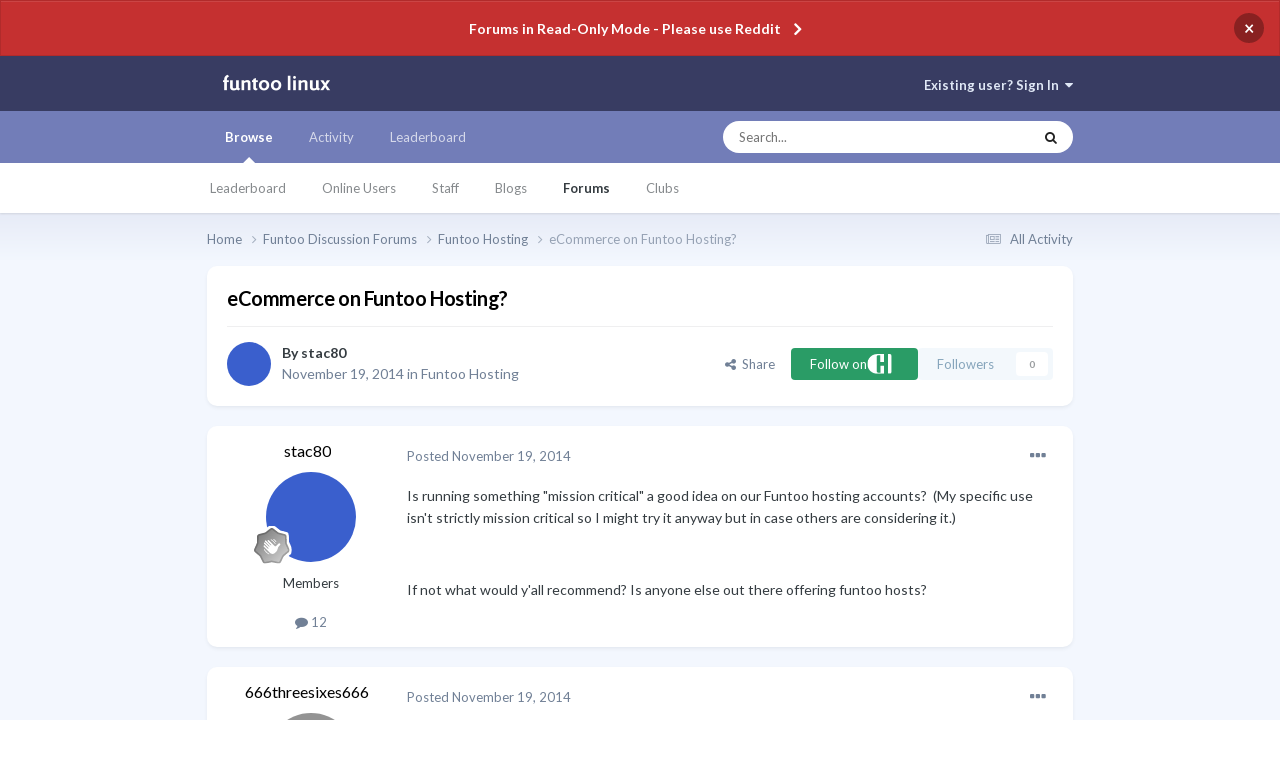

--- FILE ---
content_type: text/html;charset=UTF-8
request_url: https://forums.funtoo.org/topic/290-ecommerce-on-funtoo-hosting/
body_size: 12273
content:
<!DOCTYPE html>
<html lang="en-US" dir="ltr">
	<head>
		<meta charset="utf-8">
        
		<title>eCommerce on Funtoo Hosting? - Funtoo Hosting - funtoo forums</title>
		
			<script>
  (function(i,s,o,g,r,a,m){i['GoogleAnalyticsObject']=r;i[r]=i[r]||function(){
  (i[r].q=i[r].q||[]).push(arguments)},i[r].l=1*new Date();a=s.createElement(o),
  m=s.getElementsByTagName(o)[0];a.async=1;a.src=g;m.parentNode.insertBefore(a,m)
  })(window,document,'script','//www.google-analytics.com/analytics.js','ga');

  ga('create', 'UA-45183581-2', 'auto');
  ga('send', 'pageview');

</script>
		
		
		
		

	<meta name="viewport" content="width=device-width, initial-scale=1">


	
	


	<meta name="twitter:card" content="summary" />



	
		
			
				<meta property="og:title" content="eCommerce on Funtoo Hosting?">
			
		
	

	
		
			
				<meta property="og:type" content="website">
			
		
	

	
		
			
				<meta property="og:url" content="https://forums.funtoo.org/topic/290-ecommerce-on-funtoo-hosting/">
			
		
	

	
		
			
				<meta name="description" content="Is running something &quot;mission critical&quot; a good idea on our Funtoo hosting accounts? (My specific use isn&#039;t strictly mission critical so I might try it anyway but in case others are considering it.) If not what would y&#039;all recommend? Is anyone else out there offering funtoo hosts?">
			
		
	

	
		
			
				<meta property="og:description" content="Is running something &quot;mission critical&quot; a good idea on our Funtoo hosting accounts? (My specific use isn&#039;t strictly mission critical so I might try it anyway but in case others are considering it.) If not what would y&#039;all recommend? Is anyone else out there offering funtoo hosts?">
			
		
	

	
		
			
				<meta property="og:updated_time" content="2014-11-27T05:46:19Z">
			
		
	

	
		
			
				<meta property="og:site_name" content="funtoo forums">
			
		
	

	
		
			
				<meta property="og:locale" content="en_US">
			
		
	


	
		<link rel="canonical" href="https://forums.funtoo.org/topic/290-ecommerce-on-funtoo-hosting/" />
	




<link rel="manifest" href="https://forums.funtoo.org/manifest.webmanifest/">
<meta name="msapplication-config" content="https://forums.funtoo.org/browserconfig.xml/">
<meta name="msapplication-starturl" content="/">
<meta name="application-name" content="funtoo forums">
<meta name="apple-mobile-web-app-title" content="funtoo forums">

	<meta name="theme-color" content="#383c62">










<link rel="preload" href="//forums.funtoo.org/applications/core/interface/font/fontawesome-webfont.woff2?v=4.7.0" as="font" crossorigin="anonymous">
		


	<link rel="preconnect" href="https://fonts.googleapis.com">
	<link rel="preconnect" href="https://fonts.gstatic.com" crossorigin>
	
		<link href="https://fonts.googleapis.com/css2?family=Lato:wght@300;400;500;600;700&display=swap" rel="stylesheet">
	



	<link rel='stylesheet' href='https://forums.funtoo.org/uploads/css_built_5/341e4a57816af3ba440d891ca87450ff_framework.css?v=aac28f74b21694463538' media='all'>

	<link rel='stylesheet' href='https://forums.funtoo.org/uploads/css_built_5/05e81b71abe4f22d6eb8d1a929494829_responsive.css?v=aac28f74b21694463538' media='all'>

	<link rel='stylesheet' href='https://forums.funtoo.org/uploads/css_built_5/90eb5adf50a8c640f633d47fd7eb1778_core.css?v=aac28f74b21694463538' media='all'>

	<link rel='stylesheet' href='https://forums.funtoo.org/uploads/css_built_5/5a0da001ccc2200dc5625c3f3934497d_core_responsive.css?v=aac28f74b21694463538' media='all'>

	<link rel='stylesheet' href='https://forums.funtoo.org/uploads/css_built_5/62e269ced0fdab7e30e026f1d30ae516_forums.css?v=aac28f74b21694463538' media='all'>

	<link rel='stylesheet' href='https://forums.funtoo.org/uploads/css_built_5/76e62c573090645fb99a15a363d8620e_forums_responsive.css?v=aac28f74b21694463538' media='all'>

	<link rel='stylesheet' href='https://forums.funtoo.org/uploads/css_built_5/ebdea0c6a7dab6d37900b9190d3ac77b_topics.css?v=aac28f74b21694463538' media='all'>





<link rel='stylesheet' href='https://forums.funtoo.org/uploads/css_built_5/258adbb6e4f3e83cd3b355f84e3fa002_custom.css?v=aac28f74b21694463538' media='all'>




		
		

	</head>
	<body class='ipsApp ipsApp_front ipsJS_none ipsClearfix' data-controller='core.front.core.app' data-message="" data-pageApp='forums' data-pageLocation='front' data-pageModule='forums' data-pageController='topic' data-pageID='290'  >
		
        

        

		<a href='#ipsLayout_mainArea' class='ipsHide' title='Go to main content on this page' accesskey='m'>Jump to content</a>
		



<div class='cAnnouncements' data-controller="core.front.core.announcementBanner" >
	
	<div class='cAnnouncementPageTop ipsJS_hide ipsAnnouncement ipsMessage_error' data-announcementId="6">
        
        <a href='https://forums.funtoo.org/announcement/6-forums-in-read-only-mode-please-use-reddit/' data-ipsDialog data-ipsDialog-title="Forums in Read-Only Mode - Please use Reddit">Forums in Read-Only Mode - Please use Reddit</a>
        

		<a href='#' data-role="dismissAnnouncement">×</a>
	</div>
	
</div>



		<div id='ipsLayout_header' class='ipsClearfix'>
			<header>
				<div class='ipsLayout_container'>
					


<a href='https://forums.funtoo.org/' id='elLogo' accesskey='1'><img src="https://forums.funtoo.org/uploads/monthly_2023_09/jira-logo-scaled.png.1934411b53b9b1d5448dc9e24c74be3e.png" alt='funtoo forums'></a>

					
						

	<ul id='elUserNav' class='ipsList_inline cSignedOut ipsResponsive_showDesktop'>
		
        
		
        
        
            
            <li id='elSignInLink'>
                <a href='https://forums.funtoo.org/login/' data-ipsMenu-closeOnClick="false" data-ipsMenu id='elUserSignIn'>
                    Existing user? Sign In &nbsp;<i class='fa fa-caret-down'></i>
                </a>
                
<div id='elUserSignIn_menu' class='ipsMenu ipsMenu_auto ipsHide'>
	<form accept-charset='utf-8' method='post' action='https://forums.funtoo.org/login/'>
		<input type="hidden" name="csrfKey" value="d4cd3a9fc2c680497d9a150ce7eb41d1">
		<input type="hidden" name="ref" value="aHR0cHM6Ly9mb3J1bXMuZnVudG9vLm9yZy90b3BpYy8yOTAtZWNvbW1lcmNlLW9uLWZ1bnRvby1ob3N0aW5nLw==">
		<div data-role="loginForm">
			
			
			
				
<div class="ipsPad ipsForm ipsForm_vertical">
	<h4 class="ipsType_sectionHead">Sign In</h4>
	<br><br>
	<ul class='ipsList_reset'>
		<li class="ipsFieldRow ipsFieldRow_noLabel ipsFieldRow_fullWidth">
			
			
				<input type="text" placeholder="Display Name or Email Address" name="auth" autocomplete="email">
			
		</li>
		<li class="ipsFieldRow ipsFieldRow_noLabel ipsFieldRow_fullWidth">
			<input type="password" placeholder="Password" name="password" autocomplete="current-password">
		</li>
		<li class="ipsFieldRow ipsFieldRow_checkbox ipsClearfix">
			<span class="ipsCustomInput">
				<input type="checkbox" name="remember_me" id="remember_me_checkbox" value="1" checked aria-checked="true">
				<span></span>
			</span>
			<div class="ipsFieldRow_content">
				<label class="ipsFieldRow_label" for="remember_me_checkbox">Remember me</label>
				<span class="ipsFieldRow_desc">Not recommended on shared computers</span>
			</div>
		</li>
		<li class="ipsFieldRow ipsFieldRow_fullWidth">
			<button type="submit" name="_processLogin" value="usernamepassword" class="ipsButton ipsButton_primary ipsButton_small" id="elSignIn_submit">Sign In</button>
			
		</li>
	</ul>
</div>
			
		</div>
	</form>
</div>
            </li>
            
        
		
	</ul>

						
<ul class='ipsMobileHamburger ipsList_reset ipsResponsive_hideDesktop'>
	<li data-ipsDrawer data-ipsDrawer-drawerElem='#elMobileDrawer'>
		<a href='#' >
			
			
				
			
			
			
			<i class='fa fa-navicon'></i>
		</a>
	</li>
</ul>
					
				</div>
			</header>
			

	<nav data-controller='core.front.core.navBar' class=' ipsResponsive_showDesktop'>
		<div class='ipsNavBar_primary ipsLayout_container '>
			<ul data-role="primaryNavBar" class='ipsClearfix'>
				


	
		
		
			
		
		<li class='ipsNavBar_active' data-active id='elNavSecondary_1' data-role="navBarItem" data-navApp="core" data-navExt="CustomItem">
			
			
				<a href="https://forums.funtoo.org"  data-navItem-id="1" data-navDefault>
					Browse<span class='ipsNavBar_active__identifier'></span>
				</a>
			
			
				<ul class='ipsNavBar_secondary ' data-role='secondaryNavBar'>
					


	
		
		
		<li  id='elNavSecondary_15' data-role="navBarItem" data-navApp="core" data-navExt="Leaderboard">
			
			
				<a href="https://forums.funtoo.org/leaderboard/"  data-navItem-id="15" >
					Leaderboard<span class='ipsNavBar_active__identifier'></span>
				</a>
			
			
		</li>
	
	

	
		
		
		<li  id='elNavSecondary_14' data-role="navBarItem" data-navApp="core" data-navExt="OnlineUsers">
			
			
				<a href="https://forums.funtoo.org/online/"  data-navItem-id="14" >
					Online Users<span class='ipsNavBar_active__identifier'></span>
				</a>
			
			
		</li>
	
	

	
		
		
		<li  id='elNavSecondary_13' data-role="navBarItem" data-navApp="core" data-navExt="StaffDirectory">
			
			
				<a href="https://forums.funtoo.org/staff/"  data-navItem-id="13" >
					Staff<span class='ipsNavBar_active__identifier'></span>
				</a>
			
			
		</li>
	
	

	
	

	
		
		
		<li  id='elNavSecondary_11' data-role="navBarItem" data-navApp="blog" data-navExt="Blogs">
			
			
				<a href="https://forums.funtoo.org/blogs/"  data-navItem-id="11" >
					Blogs<span class='ipsNavBar_active__identifier'></span>
				</a>
			
			
		</li>
	
	

	
		
		
			
		
		<li class='ipsNavBar_active' data-active id='elNavSecondary_10' data-role="navBarItem" data-navApp="forums" data-navExt="Forums">
			
			
				<a href="https://forums.funtoo.org"  data-navItem-id="10" data-navDefault>
					Forums<span class='ipsNavBar_active__identifier'></span>
				</a>
			
			
		</li>
	
	

	
		
		
		<li  id='elNavSecondary_3' data-role="navBarItem" data-navApp="core" data-navExt="Clubs">
			
			
				<a href="https://forums.funtoo.org/clubs/"  data-navItem-id="3" >
					Clubs<span class='ipsNavBar_active__identifier'></span>
				</a>
			
			
		</li>
	
	

					<li class='ipsHide' id='elNavigationMore_1' data-role='navMore'>
						<a href='#' data-ipsMenu data-ipsMenu-appendTo='#elNavigationMore_1' id='elNavigationMore_1_dropdown'>More <i class='fa fa-caret-down'></i></a>
						<ul class='ipsHide ipsMenu ipsMenu_auto' id='elNavigationMore_1_dropdown_menu' data-role='moreDropdown'></ul>
					</li>
				</ul>
			
		</li>
	
	

	
		
		
		<li  id='elNavSecondary_2' data-role="navBarItem" data-navApp="core" data-navExt="CustomItem">
			
			
				<a href="https://forums.funtoo.org/discover/"  data-navItem-id="2" >
					Activity<span class='ipsNavBar_active__identifier'></span>
				</a>
			
			
				<ul class='ipsNavBar_secondary ipsHide' data-role='secondaryNavBar'>
					


	
		
		
		<li  id='elNavSecondary_9' data-role="navBarItem" data-navApp="core" data-navExt="Promoted">
			
			
				<a href="https://forums.funtoo.org/ourpicks/"  data-navItem-id="9" >
					Our Picks<span class='ipsNavBar_active__identifier'></span>
				</a>
			
			
		</li>
	
	

	
		
		
		<li  id='elNavSecondary_8' data-role="navBarItem" data-navApp="core" data-navExt="Search">
			
			
				<a href="https://forums.funtoo.org/search/"  data-navItem-id="8" >
					Search<span class='ipsNavBar_active__identifier'></span>
				</a>
			
			
		</li>
	
	

	
	

	
	

	
	

	
		
		
		<li  id='elNavSecondary_4' data-role="navBarItem" data-navApp="core" data-navExt="AllActivity">
			
			
				<a href="https://forums.funtoo.org/discover/"  data-navItem-id="4" >
					All Activity<span class='ipsNavBar_active__identifier'></span>
				</a>
			
			
		</li>
	
	

					<li class='ipsHide' id='elNavigationMore_2' data-role='navMore'>
						<a href='#' data-ipsMenu data-ipsMenu-appendTo='#elNavigationMore_2' id='elNavigationMore_2_dropdown'>More <i class='fa fa-caret-down'></i></a>
						<ul class='ipsHide ipsMenu ipsMenu_auto' id='elNavigationMore_2_dropdown_menu' data-role='moreDropdown'></ul>
					</li>
				</ul>
			
		</li>
	
	

	
		
		
		<li  id='elNavSecondary_16' data-role="navBarItem" data-navApp="core" data-navExt="Leaderboard">
			
			
				<a href="https://forums.funtoo.org/leaderboard/"  data-navItem-id="16" >
					Leaderboard<span class='ipsNavBar_active__identifier'></span>
				</a>
			
			
		</li>
	
	

				<li class='ipsHide' id='elNavigationMore' data-role='navMore'>
					<a href='#' data-ipsMenu data-ipsMenu-appendTo='#elNavigationMore' id='elNavigationMore_dropdown'>More</a>
					<ul class='ipsNavBar_secondary ipsHide' data-role='secondaryNavBar'>
						<li class='ipsHide' id='elNavigationMore_more' data-role='navMore'>
							<a href='#' data-ipsMenu data-ipsMenu-appendTo='#elNavigationMore_more' id='elNavigationMore_more_dropdown'>More <i class='fa fa-caret-down'></i></a>
							<ul class='ipsHide ipsMenu ipsMenu_auto' id='elNavigationMore_more_dropdown_menu' data-role='moreDropdown'></ul>
						</li>
					</ul>
				</li>
			</ul>
			

	<div id="elSearchWrapper">
		<div id='elSearch' data-controller="core.front.core.quickSearch">
			<form accept-charset='utf-8' action='//forums.funtoo.org/search/?do=quicksearch' method='post'>
                <input type='search' id='elSearchField' placeholder='Search...' name='q' autocomplete='off' aria-label='Search'>
                <details class='cSearchFilter'>
                    <summary  class='cSearchFilter__text' style="font-size: 10px;"></summary>
                    <ul class='cSearchFilter__menu'>
                        
                        <li><label><input type="radio" name="type" value="all" ><span class='cSearchFilter__menuText' style="font-size: 10px;">Everywhere</span></label></li>
                        
                            
                                <li><label><input type="radio" name="type" value='contextual_{&quot;type&quot;:&quot;forums_topic&quot;,&quot;nodes&quot;:11}' checked><span class='cSearchFilter__menuText' style="font-size: 10px;">This Forum</span></label></li>
                            
                                <li><label><input type="radio" name="type" value='contextual_{&quot;type&quot;:&quot;forums_topic&quot;,&quot;item&quot;:290}' checked><span class='cSearchFilter__menuText' style="font-size: 10px;">This Topic</span></label></li>
                            
                        
                        
                            <li><label><input type="radio" name="type" value="core_statuses_status"><span class='cSearchFilter__menuText' style="font-size: 10px;">Status Updates</span></label></li>
                        
                            <li><label><input type="radio" name="type" value="forums_topic"><span class='cSearchFilter__menuText' style="font-size: 10px;">Topics</span></label></li>
                        
                            <li><label><input type="radio" name="type" value="blog_entry"><span class='cSearchFilter__menuText' style="font-size: 10px;">Blog Entries</span></label></li>
                        
                            <li><label><input type="radio" name="type" value="core_members"><span class='cSearchFilter__menuText' style="font-size: 10px;">Members</span></label></li>
                        
                    </ul>
                </details>
				<button class='cSearchSubmit' type="submit" aria-label='Search'><i class="fa fa-search"></i></button>
			</form>
		</div>
	</div>

		</div>
	</nav>

			
<ul id='elMobileNav' class='ipsResponsive_hideDesktop' data-controller='core.front.core.mobileNav'>
	
		
			
			
				
				
			
				
					<li id='elMobileBreadcrumb'>
						<a href='https://forums.funtoo.org/forum/11-funtoo-hosting/'>
							<span>Funtoo Hosting</span>
						</a>
					</li>
				
				
			
				
				
			
		
	
	
	
	<li >
		<a data-action="defaultStream" href='https://forums.funtoo.org/discover/'><i class="fa fa-newspaper-o" aria-hidden="true"></i></a>
	</li>

	

	
		<li class='ipsJS_show'>
			<a href='https://forums.funtoo.org/search/'><i class='fa fa-search'></i></a>
		</li>
	
</ul>
		</div>
		<main id='ipsLayout_body' class='ipsLayout_container'>
			<div id='ipsLayout_contentArea'>
				<div id='ipsLayout_contentWrapper'>
					
<nav class='ipsBreadcrumb ipsBreadcrumb_top ipsFaded_withHover'>
	

	<ul class='ipsList_inline ipsPos_right'>
		
		<li >
			<a data-action="defaultStream" class='ipsType_light '  href='https://forums.funtoo.org/discover/'><i class="fa fa-newspaper-o" aria-hidden="true"></i> <span>All Activity</span></a>
		</li>
		
	</ul>

	<ul data-role="breadcrumbList">
		<li>
			<a title="Home" href='https://forums.funtoo.org/'>
				<span>Home <i class='fa fa-angle-right'></i></span>
			</a>
		</li>
		
		
			<li>
				
					<a href='https://forums.funtoo.org/forum/3-funtoo-discussion-forums/'>
						<span>Funtoo Discussion Forums <i class='fa fa-angle-right' aria-hidden="true"></i></span>
					</a>
				
			</li>
		
			<li>
				
					<a href='https://forums.funtoo.org/forum/11-funtoo-hosting/'>
						<span>Funtoo Hosting <i class='fa fa-angle-right' aria-hidden="true"></i></span>
					</a>
				
			</li>
		
			<li>
				
					eCommerce on Funtoo Hosting?
				
			</li>
		
	</ul>
</nav>
					
					<div id='ipsLayout_mainArea'>
						
						
						
						

	




						



<div class='ipsPageHeader ipsResponsive_pull ipsBox ipsPadding sm:ipsPadding:half ipsMargin_bottom'>
		
	
	<div class='ipsFlex ipsFlex-ai:center ipsFlex-fw:wrap ipsGap:4'>
		<div class='ipsFlex-flex:11'>
			<h1 class='ipsType_pageTitle ipsContained_container'>
				

				
				
					<span class='ipsType_break ipsContained'>
						<span>eCommerce on Funtoo Hosting?</span>
					</span>
				
			</h1>
			
			
		</div>
		
	</div>
	<hr class='ipsHr'>
	<div class='ipsPageHeader__meta ipsFlex ipsFlex-jc:between ipsFlex-ai:center ipsFlex-fw:wrap ipsGap:3'>
		<div class='ipsFlex-flex:11'>
			<div class='ipsPhotoPanel ipsPhotoPanel_mini ipsPhotoPanel_notPhone ipsClearfix'>
				


	<a href="https://forums.funtoo.org/profile/52-stac80/" rel="nofollow" data-ipsHover data-ipsHover-width="370" data-ipsHover-target="https://forums.funtoo.org/profile/52-stac80/?do=hovercard" class="ipsUserPhoto ipsUserPhoto_mini" title="Go to stac80's profile">
		<img src='https://forums.funtoo.org/uploads/profile/photo-52.png' alt='stac80' loading="lazy">
	</a>

				<div>
					<p class='ipsType_reset ipsType_blendLinks'>
						<span class='ipsType_normal'>
						
							<strong>By 


<a href='https://forums.funtoo.org/profile/52-stac80/' rel="nofollow" data-ipsHover data-ipsHover-width='370' data-ipsHover-target='https://forums.funtoo.org/profile/52-stac80/?do=hovercard&amp;referrer=https%253A%252F%252Fforums.funtoo.org%252Ftopic%252F290-ecommerce-on-funtoo-hosting%252F' title="Go to stac80's profile" class="ipsType_break">stac80</a></strong><br />
							<span class='ipsType_light'><time datetime='2014-11-19T04:21:55Z' title='11/19/2014 04:21  AM' data-short='11 yr'>November 19, 2014</time> in <a href="https://forums.funtoo.org/forum/11-funtoo-hosting/">Funtoo Hosting</a></span>
						
						</span>
					</p>
				</div>
			</div>
		</div>
		
			<div class='ipsFlex-flex:01 ipsResponsive_hidePhone'>
				<div class='ipsShareLinks'>
					
						


    <a href='#elShareItem_1433793308_menu' id='elShareItem_1433793308' data-ipsMenu class='ipsShareButton ipsButton ipsButton_verySmall ipsButton_link ipsButton_link--light'>
        <span><i class='fa fa-share-alt'></i></span> &nbsp;Share
    </a>

    <div class='ipsPadding ipsMenu ipsMenu_auto ipsHide' id='elShareItem_1433793308_menu' data-controller="core.front.core.sharelink">
        <ul class='ipsList_inline'>
            
                <li>
<a href="https://twitter.com/share?url=https%3A%2F%2Fforums.funtoo.org%2Ftopic%2F290-ecommerce-on-funtoo-hosting%2F" class="cShareLink cShareLink_twitter" target="_blank" data-role="shareLink" title='Share on Twitter' data-ipsTooltip rel='nofollow noopener'>
	<i class="fa fa-twitter"></i>
</a></li>
            
                <li>
<a href="https://www.facebook.com/sharer/sharer.php?u=https%3A%2F%2Fforums.funtoo.org%2Ftopic%2F290-ecommerce-on-funtoo-hosting%2F" class="cShareLink cShareLink_facebook" target="_blank" data-role="shareLink" title='Share on Facebook' data-ipsTooltip rel='noopener nofollow'>
	<i class="fa fa-facebook"></i>
</a></li>
            
                <li>
<a href="https://www.reddit.com/submit?url=https%3A%2F%2Fforums.funtoo.org%2Ftopic%2F290-ecommerce-on-funtoo-hosting%2F&amp;title=eCommerce+on+Funtoo+Hosting%3F" rel="nofollow noopener" class="cShareLink cShareLink_reddit" target="_blank" title='Share on Reddit' data-ipsTooltip>
	<i class="fa fa-reddit"></i>
</a></li>
            
                <li>
<a href="https://pinterest.com/pin/create/button/?url=https://forums.funtoo.org/topic/290-ecommerce-on-funtoo-hosting/&amp;media=" class="cShareLink cShareLink_pinterest" rel="nofollow noopener" target="_blank" data-role="shareLink" title='Share on Pinterest' data-ipsTooltip>
	<i class="fa fa-pinterest"></i>
</a></li>
            
        </ul>
        
            <hr class='ipsHr'>
            <button class='ipsHide ipsButton ipsButton_verySmall ipsButton_light ipsButton_fullWidth ipsMargin_top:half' data-controller='core.front.core.webshare' data-role='webShare' data-webShareTitle='eCommerce on Funtoo Hosting?' data-webShareText='eCommerce on Funtoo Hosting?' data-webShareUrl='https://forums.funtoo.org/topic/290-ecommerce-on-funtoo-hosting/'>More sharing options...</button>
        
    </div>

					
					
                    

					



					


	<div style="display:inline-block;">
		

<a data-ipsdialog class="chFollow ipsFollow ipsButton ipsButton_verySmall" href="https://forums.funtoo.org/hive/follow/" title="Follow on Community Hive"> 
    
        <span>
            Follow on
            <i class="fa chLogo"></i>
        </span>
    
</a>
	</div>


<div data-followApp='forums' data-followArea='topic' data-followID='290' data-controller='core.front.core.followButton'>
	

	<a href='https://forums.funtoo.org/login/' rel="nofollow" class="ipsFollow ipsPos_middle ipsButton ipsButton_light ipsButton_verySmall ipsButton_disabled" data-role="followButton" data-ipsTooltip title='Sign in to follow this'>
		<span>Followers</span>
		<span class='ipsCommentCount'>0</span>
	</a>

</div>
				</div>
			</div>
					
	</div>
	
	
</div>








<div class='ipsClearfix'>
	<ul class="ipsToolList ipsToolList_horizontal ipsClearfix ipsSpacer_both ipsResponsive_hidePhone">
		
		
		
	</ul>
</div>

<div id='comments' data-controller='core.front.core.commentFeed,forums.front.topic.view, core.front.core.ignoredComments' data-autoPoll data-baseURL='https://forums.funtoo.org/topic/290-ecommerce-on-funtoo-hosting/' data-lastPage data-feedID='topic-290' class='cTopic ipsClear ipsSpacer_top'>
	
			
	

	

<div data-controller='core.front.core.recommendedComments' data-url='https://forums.funtoo.org/topic/290-ecommerce-on-funtoo-hosting/?recommended=comments' class='ipsRecommendedComments ipsHide'>
	<div data-role="recommendedComments">
		<h2 class='ipsType_sectionHead ipsType_large ipsType_bold ipsMargin_bottom'>Recommended Posts</h2>
		
	</div>
</div>
	
	<div id="elPostFeed" data-role='commentFeed' data-controller='core.front.core.moderation' >
		<form action="https://forums.funtoo.org/topic/290-ecommerce-on-funtoo-hosting/?csrfKey=d4cd3a9fc2c680497d9a150ce7eb41d1&amp;do=multimodComment" method="post" data-ipsPageAction data-role='moderationTools'>
			
			
				

					

					
					



<a id='comment-1493'></a>
<article  id='elComment_1493' class='cPost ipsBox ipsResponsive_pull  ipsComment  ipsComment_parent ipsClearfix ipsClear ipsColumns ipsColumns_noSpacing ipsColumns_collapsePhone    '>
	

	

	<div class='cAuthorPane_mobile ipsResponsive_showPhone'>
		<div class='cAuthorPane_photo'>
			<div class='cAuthorPane_photoWrap'>
				


	<a href="https://forums.funtoo.org/profile/52-stac80/" rel="nofollow" data-ipsHover data-ipsHover-width="370" data-ipsHover-target="https://forums.funtoo.org/profile/52-stac80/?do=hovercard" class="ipsUserPhoto ipsUserPhoto_large" title="Go to stac80's profile">
		<img src='https://forums.funtoo.org/uploads/profile/photo-52.png' alt='stac80' loading="lazy">
	</a>

				
				
					<a href="https://forums.funtoo.org/profile/52-stac80/badges/" rel="nofollow">
						
<img src='https://forums.funtoo.org/uploads/monthly_2021_10/1_Newbie.svg' loading="lazy" alt="Newbie" class="cAuthorPane_badge cAuthorPane_badge--rank ipsOutline ipsOutline:2px" data-ipsTooltip title="Rank: Newbie (1/14)">
					</a>
				
			</div>
		</div>
		<div class='cAuthorPane_content'>
			<h3 class='ipsType_sectionHead cAuthorPane_author ipsType_break ipsType_blendLinks ipsFlex ipsFlex-ai:center'>
				


<a href='https://forums.funtoo.org/profile/52-stac80/' rel="nofollow" data-ipsHover data-ipsHover-width='370' data-ipsHover-target='https://forums.funtoo.org/profile/52-stac80/?do=hovercard&amp;referrer=https%253A%252F%252Fforums.funtoo.org%252Ftopic%252F290-ecommerce-on-funtoo-hosting%252F' title="Go to stac80's profile" class="ipsType_break"><span style='color:#'>stac80</span></a>
			</h3>
			<div class='ipsType_light ipsType_reset'>
				<a href='https://forums.funtoo.org/topic/290-ecommerce-on-funtoo-hosting/?do=findComment&amp;comment=1493' rel="nofollow" class='ipsType_blendLinks'>Posted <time datetime='2014-11-19T04:21:55Z' title='11/19/2014 04:21  AM' data-short='11 yr'>November 19, 2014</time></a>
				
			</div>
		</div>
	</div>
	<aside class='ipsComment_author cAuthorPane ipsColumn ipsColumn_medium ipsResponsive_hidePhone'>
		<h3 class='ipsType_sectionHead cAuthorPane_author ipsType_blendLinks ipsType_break'><strong>


<a href='https://forums.funtoo.org/profile/52-stac80/' rel="nofollow" data-ipsHover data-ipsHover-width='370' data-ipsHover-target='https://forums.funtoo.org/profile/52-stac80/?do=hovercard&amp;referrer=https%253A%252F%252Fforums.funtoo.org%252Ftopic%252F290-ecommerce-on-funtoo-hosting%252F' title="Go to stac80's profile" class="ipsType_break">stac80</a></strong>
			
		</h3>
		<ul class='cAuthorPane_info ipsList_reset'>
			<li data-role='photo' class='cAuthorPane_photo'>
				<div class='cAuthorPane_photoWrap'>
					


	<a href="https://forums.funtoo.org/profile/52-stac80/" rel="nofollow" data-ipsHover data-ipsHover-width="370" data-ipsHover-target="https://forums.funtoo.org/profile/52-stac80/?do=hovercard" class="ipsUserPhoto ipsUserPhoto_large" title="Go to stac80's profile">
		<img src='https://forums.funtoo.org/uploads/profile/photo-52.png' alt='stac80' loading="lazy">
	</a>

					
					
						
<img src='https://forums.funtoo.org/uploads/monthly_2021_10/1_Newbie.svg' loading="lazy" alt="Newbie" class="cAuthorPane_badge cAuthorPane_badge--rank ipsOutline ipsOutline:2px" data-ipsTooltip title="Rank: Newbie (1/14)">
					
				</div>
			</li>
			
				<li data-role='group'><span style='color:#'>Members</span></li>
				
			
			
				<li data-role='stats' class='ipsMargin_top'>
					<ul class="ipsList_reset ipsType_light ipsFlex ipsFlex-ai:center ipsFlex-jc:center ipsGap_row:2 cAuthorPane_stats">
						<li>
							
								<a href="https://forums.funtoo.org/profile/52-stac80/content/" rel="nofollow" title="12 posts" data-ipsTooltip class="ipsType_blendLinks">
							
								<i class="fa fa-comment"></i> 12
							
								</a>
							
						</li>
						
					</ul>
				</li>
			
			
				

			
		</ul>
	</aside>
	<div class='ipsColumn ipsColumn_fluid ipsMargin:none'>
		

<div id='comment-1493_wrap' data-controller='core.front.core.comment' data-commentApp='forums' data-commentType='forums' data-commentID="1493" data-quoteData='{&quot;userid&quot;:52,&quot;username&quot;:&quot;stac80&quot;,&quot;timestamp&quot;:1416370915,&quot;contentapp&quot;:&quot;forums&quot;,&quot;contenttype&quot;:&quot;forums&quot;,&quot;contentid&quot;:290,&quot;contentclass&quot;:&quot;forums_Topic&quot;,&quot;contentcommentid&quot;:1493}' class='ipsComment_content ipsType_medium'>

	<div class='ipsComment_meta ipsType_light ipsFlex ipsFlex-ai:center ipsFlex-jc:between ipsFlex-fd:row-reverse'>
		<div class='ipsType_light ipsType_reset ipsType_blendLinks ipsComment_toolWrap'>
			<div class='ipsResponsive_hidePhone ipsComment_badges'>
				<ul class='ipsList_reset ipsFlex ipsFlex-jc:end ipsFlex-fw:wrap ipsGap:2 ipsGap_row:1'>
					
					
					
					
					
				</ul>
			</div>
			<ul class='ipsList_reset ipsComment_tools'>
				<li>
					<a href='#elControls_1493_menu' class='ipsComment_ellipsis' id='elControls_1493' title='More options...' data-ipsMenu data-ipsMenu-appendTo='#comment-1493_wrap'><i class='fa fa-ellipsis-h'></i></a>
					<ul id='elControls_1493_menu' class='ipsMenu ipsMenu_narrow ipsHide'>
						
							<li class='ipsMenu_item'><a href='https://forums.funtoo.org/topic/290-ecommerce-on-funtoo-hosting/?do=reportComment&amp;comment=1493' data-ipsDialog data-ipsDialog-remoteSubmit data-ipsDialog-size='medium' data-ipsDialog-flashMessage='Thanks for your report.' data-ipsDialog-title="Report post" data-action='reportComment' title='Report this content'>Report</a></li>
						
						
							<li class='ipsMenu_item'><a href='https://forums.funtoo.org/topic/290-ecommerce-on-funtoo-hosting/' title='Share this post' data-ipsDialog data-ipsDialog-size='narrow' data-ipsDialog-content='#elShareComment_1493_menu' data-ipsDialog-title="Share this post" id='elSharePost_1493' data-role='shareComment'>Share</a></li>
						
                        
						
						
						
							
								
							
							
							
							
							
							
						
					</ul>
				</li>
				
			</ul>
		</div>

		<div class='ipsType_reset ipsResponsive_hidePhone'>
			<a href='https://forums.funtoo.org/topic/290-ecommerce-on-funtoo-hosting/?do=findComment&amp;comment=1493' rel="nofollow" class='ipsType_blendLinks'>Posted <time datetime='2014-11-19T04:21:55Z' title='11/19/2014 04:21  AM' data-short='11 yr'>November 19, 2014</time></a>
			
			<span class='ipsResponsive_hidePhone'>
				
				
			</span>
		</div>
	</div>

	

    

	<div class='cPost_contentWrap'>
		
		<div data-role='commentContent' class='ipsType_normal ipsType_richText ipsPadding_bottom ipsContained' data-controller='core.front.core.lightboxedImages'>
			
<p>Is running something "mission critical" a good idea on our Funtoo hosting accounts?  (My specific use isn't strictly mission critical so I might try it anyway but in case others are considering it.)</p>
<p> </p>
<p>If not what would y'all recommend? Is anyone else out there offering funtoo hosts?</p>


			
		</div>

		

		
	</div>

	

	



<div class='ipsPadding ipsHide cPostShareMenu' id='elShareComment_1493_menu'>
	<h5 class='ipsType_normal ipsType_reset'>Link to comment</h5>
	
		
	
	
	<input type='text' value='https://forums.funtoo.org/topic/290-ecommerce-on-funtoo-hosting/' class='ipsField_fullWidth'>

	
	<h5 class='ipsType_normal ipsType_reset ipsSpacer_top'>Share on other sites</h5>
	

	<ul class='ipsList_inline ipsList_noSpacing ipsClearfix' data-controller="core.front.core.sharelink">
		
			<li>
<a href="https://twitter.com/share?url=https%3A%2F%2Fforums.funtoo.org%2Ftopic%2F290-ecommerce-on-funtoo-hosting%2F%3Fdo%3DfindComment%26comment%3D1493" class="cShareLink cShareLink_twitter" target="_blank" data-role="shareLink" title='Share on Twitter' data-ipsTooltip rel='nofollow noopener'>
	<i class="fa fa-twitter"></i>
</a></li>
		
			<li>
<a href="https://www.facebook.com/sharer/sharer.php?u=https%3A%2F%2Fforums.funtoo.org%2Ftopic%2F290-ecommerce-on-funtoo-hosting%2F%3Fdo%3DfindComment%26comment%3D1493" class="cShareLink cShareLink_facebook" target="_blank" data-role="shareLink" title='Share on Facebook' data-ipsTooltip rel='noopener nofollow'>
	<i class="fa fa-facebook"></i>
</a></li>
		
			<li>
<a href="https://www.reddit.com/submit?url=https%3A%2F%2Fforums.funtoo.org%2Ftopic%2F290-ecommerce-on-funtoo-hosting%2F%3Fdo%3DfindComment%26comment%3D1493&amp;title=eCommerce+on+Funtoo+Hosting%3F" rel="nofollow noopener" class="cShareLink cShareLink_reddit" target="_blank" title='Share on Reddit' data-ipsTooltip>
	<i class="fa fa-reddit"></i>
</a></li>
		
			<li>
<a href="https://pinterest.com/pin/create/button/?url=https://forums.funtoo.org/topic/290-ecommerce-on-funtoo-hosting/?do=findComment%26comment=1493&amp;media=" class="cShareLink cShareLink_pinterest" rel="nofollow noopener" target="_blank" data-role="shareLink" title='Share on Pinterest' data-ipsTooltip>
	<i class="fa fa-pinterest"></i>
</a></li>
		
	</ul>


	<hr class='ipsHr'>
	<button class='ipsHide ipsButton ipsButton_small ipsButton_light ipsButton_fullWidth ipsMargin_top:half' data-controller='core.front.core.webshare' data-role='webShare' data-webShareTitle='eCommerce on Funtoo Hosting?' data-webShareText='Is running something &quot;mission critical&quot; a good idea on our Funtoo hosting accounts?  (My specific use isn&#039;t strictly mission critical so I might try it anyway but in case others are considering it.) 
  
If not what would y&#039;all recommend? Is anyone else out there offering funtoo hosts? 
' data-webShareUrl='https://forums.funtoo.org/topic/290-ecommerce-on-funtoo-hosting/?do=findComment&amp;comment=1493'>More sharing options...</button>

	
</div>
</div>
	</div>
</article>
					
					
					
				

					

					
					



<a id='comment-1496'></a>
<article  id='elComment_1496' class='cPost ipsBox ipsResponsive_pull  ipsComment  ipsComment_parent ipsClearfix ipsClear ipsColumns ipsColumns_noSpacing ipsColumns_collapsePhone    '>
	

	

	<div class='cAuthorPane_mobile ipsResponsive_showPhone'>
		<div class='cAuthorPane_photo'>
			<div class='cAuthorPane_photoWrap'>
				


	<a href="https://forums.funtoo.org/profile/2-666threesixes666/" rel="nofollow" data-ipsHover data-ipsHover-width="370" data-ipsHover-target="https://forums.funtoo.org/profile/2-666threesixes666/?do=hovercard" class="ipsUserPhoto ipsUserPhoto_large" title="Go to 666threesixes666's profile">
		<img src='data:image/svg+xml,%3Csvg%20xmlns%3D%22http%3A%2F%2Fwww.w3.org%2F2000%2Fsvg%22%20viewBox%3D%220%200%201024%201024%22%20style%3D%22background%3A%23939393%22%3E%3Cg%3E%3Ctext%20text-anchor%3D%22middle%22%20dy%3D%22.35em%22%20x%3D%22512%22%20y%3D%22512%22%20fill%3D%22%23ffffff%22%20font-size%3D%22700%22%20font-family%3D%22-apple-system%2C%20BlinkMacSystemFont%2C%20Roboto%2C%20Helvetica%2C%20Arial%2C%20sans-serif%22%3E6%3C%2Ftext%3E%3C%2Fg%3E%3C%2Fsvg%3E' alt='666threesixes666' loading="lazy">
	</a>

				
				
					<a href="https://forums.funtoo.org/profile/2-666threesixes666/badges/" rel="nofollow">
						
<img src='https://forums.funtoo.org/uploads/monthly_2021_10/1_Newbie.svg' loading="lazy" alt="Newbie" class="cAuthorPane_badge cAuthorPane_badge--rank ipsOutline ipsOutline:2px" data-ipsTooltip title="Rank: Newbie (1/14)">
					</a>
				
			</div>
		</div>
		<div class='cAuthorPane_content'>
			<h3 class='ipsType_sectionHead cAuthorPane_author ipsType_break ipsType_blendLinks ipsFlex ipsFlex-ai:center'>
				


<a href='https://forums.funtoo.org/profile/2-666threesixes666/' rel="nofollow" data-ipsHover data-ipsHover-width='370' data-ipsHover-target='https://forums.funtoo.org/profile/2-666threesixes666/?do=hovercard&amp;referrer=https%253A%252F%252Fforums.funtoo.org%252Ftopic%252F290-ecommerce-on-funtoo-hosting%252F' title="Go to 666threesixes666's profile" class="ipsType_break"><span style='color:#'>666threesixes666</span></a>
			</h3>
			<div class='ipsType_light ipsType_reset'>
				<a href='https://forums.funtoo.org/topic/290-ecommerce-on-funtoo-hosting/?do=findComment&amp;comment=1496' rel="nofollow" class='ipsType_blendLinks'>Posted <time datetime='2014-11-19T04:47:24Z' title='11/19/2014 04:47  AM' data-short='11 yr'>November 19, 2014</time></a>
				
			</div>
		</div>
	</div>
	<aside class='ipsComment_author cAuthorPane ipsColumn ipsColumn_medium ipsResponsive_hidePhone'>
		<h3 class='ipsType_sectionHead cAuthorPane_author ipsType_blendLinks ipsType_break'><strong>


<a href='https://forums.funtoo.org/profile/2-666threesixes666/' rel="nofollow" data-ipsHover data-ipsHover-width='370' data-ipsHover-target='https://forums.funtoo.org/profile/2-666threesixes666/?do=hovercard&amp;referrer=https%253A%252F%252Fforums.funtoo.org%252Ftopic%252F290-ecommerce-on-funtoo-hosting%252F' title="Go to 666threesixes666's profile" class="ipsType_break">666threesixes666</a></strong>
			
		</h3>
		<ul class='cAuthorPane_info ipsList_reset'>
			<li data-role='photo' class='cAuthorPane_photo'>
				<div class='cAuthorPane_photoWrap'>
					


	<a href="https://forums.funtoo.org/profile/2-666threesixes666/" rel="nofollow" data-ipsHover data-ipsHover-width="370" data-ipsHover-target="https://forums.funtoo.org/profile/2-666threesixes666/?do=hovercard" class="ipsUserPhoto ipsUserPhoto_large" title="Go to 666threesixes666's profile">
		<img src='data:image/svg+xml,%3Csvg%20xmlns%3D%22http%3A%2F%2Fwww.w3.org%2F2000%2Fsvg%22%20viewBox%3D%220%200%201024%201024%22%20style%3D%22background%3A%23939393%22%3E%3Cg%3E%3Ctext%20text-anchor%3D%22middle%22%20dy%3D%22.35em%22%20x%3D%22512%22%20y%3D%22512%22%20fill%3D%22%23ffffff%22%20font-size%3D%22700%22%20font-family%3D%22-apple-system%2C%20BlinkMacSystemFont%2C%20Roboto%2C%20Helvetica%2C%20Arial%2C%20sans-serif%22%3E6%3C%2Ftext%3E%3C%2Fg%3E%3C%2Fsvg%3E' alt='666threesixes666' loading="lazy">
	</a>

					
					
						
<img src='https://forums.funtoo.org/uploads/monthly_2021_10/1_Newbie.svg' loading="lazy" alt="Newbie" class="cAuthorPane_badge cAuthorPane_badge--rank ipsOutline ipsOutline:2px" data-ipsTooltip title="Rank: Newbie (1/14)">
					
				</div>
			</li>
			
				<li data-role='group'><span style='color:#'>Members</span></li>
				
			
			
				<li data-role='stats' class='ipsMargin_top'>
					<ul class="ipsList_reset ipsType_light ipsFlex ipsFlex-ai:center ipsFlex-jc:center ipsGap_row:2 cAuthorPane_stats">
						<li>
							
								<a href="https://forums.funtoo.org/profile/2-666threesixes666/content/" rel="nofollow" title="132 posts" data-ipsTooltip class="ipsType_blendLinks">
							
								<i class="fa fa-comment"></i> 132
							
								</a>
							
						</li>
						
					</ul>
				</li>
			
			
				

			
		</ul>
	</aside>
	<div class='ipsColumn ipsColumn_fluid ipsMargin:none'>
		

<div id='comment-1496_wrap' data-controller='core.front.core.comment' data-commentApp='forums' data-commentType='forums' data-commentID="1496" data-quoteData='{&quot;userid&quot;:2,&quot;username&quot;:&quot;666threesixes666&quot;,&quot;timestamp&quot;:1416372444,&quot;contentapp&quot;:&quot;forums&quot;,&quot;contenttype&quot;:&quot;forums&quot;,&quot;contentid&quot;:290,&quot;contentclass&quot;:&quot;forums_Topic&quot;,&quot;contentcommentid&quot;:1496}' class='ipsComment_content ipsType_medium'>

	<div class='ipsComment_meta ipsType_light ipsFlex ipsFlex-ai:center ipsFlex-jc:between ipsFlex-fd:row-reverse'>
		<div class='ipsType_light ipsType_reset ipsType_blendLinks ipsComment_toolWrap'>
			<div class='ipsResponsive_hidePhone ipsComment_badges'>
				<ul class='ipsList_reset ipsFlex ipsFlex-jc:end ipsFlex-fw:wrap ipsGap:2 ipsGap_row:1'>
					
					
					
					
					
				</ul>
			</div>
			<ul class='ipsList_reset ipsComment_tools'>
				<li>
					<a href='#elControls_1496_menu' class='ipsComment_ellipsis' id='elControls_1496' title='More options...' data-ipsMenu data-ipsMenu-appendTo='#comment-1496_wrap'><i class='fa fa-ellipsis-h'></i></a>
					<ul id='elControls_1496_menu' class='ipsMenu ipsMenu_narrow ipsHide'>
						
							<li class='ipsMenu_item'><a href='https://forums.funtoo.org/topic/290-ecommerce-on-funtoo-hosting/?do=reportComment&amp;comment=1496' data-ipsDialog data-ipsDialog-remoteSubmit data-ipsDialog-size='medium' data-ipsDialog-flashMessage='Thanks for your report.' data-ipsDialog-title="Report post" data-action='reportComment' title='Report this content'>Report</a></li>
						
						
							<li class='ipsMenu_item'><a href='https://forums.funtoo.org/topic/290-ecommerce-on-funtoo-hosting/?do=findComment&amp;comment=1496' rel="nofollow" title='Share this post' data-ipsDialog data-ipsDialog-size='narrow' data-ipsDialog-content='#elShareComment_1496_menu' data-ipsDialog-title="Share this post" id='elSharePost_1496' data-role='shareComment'>Share</a></li>
						
                        
						
						
						
							
								
							
							
							
							
							
							
						
					</ul>
				</li>
				
			</ul>
		</div>

		<div class='ipsType_reset ipsResponsive_hidePhone'>
			<a href='https://forums.funtoo.org/topic/290-ecommerce-on-funtoo-hosting/?do=findComment&amp;comment=1496' rel="nofollow" class='ipsType_blendLinks'>Posted <time datetime='2014-11-19T04:47:24Z' title='11/19/2014 04:47  AM' data-short='11 yr'>November 19, 2014</time></a>
			
			<span class='ipsResponsive_hidePhone'>
				
				
			</span>
		</div>
	</div>

	

    

	<div class='cPost_contentWrap'>
		
		<div data-role='commentContent' class='ipsType_normal ipsType_richText ipsPadding_bottom ipsContained' data-controller='core.front.core.lightboxedImages'>
			<p>hard to say....  im nudging drobbins about it....  i just posted woocommerce as a recommended plugin for wordpress on the wordpress page which turns wordpress into a web store.</p>

			
		</div>

		

		
			

		
	</div>

	

	



<div class='ipsPadding ipsHide cPostShareMenu' id='elShareComment_1496_menu'>
	<h5 class='ipsType_normal ipsType_reset'>Link to comment</h5>
	
		
	
	
	<input type='text' value='https://forums.funtoo.org/topic/290-ecommerce-on-funtoo-hosting/?do=findComment&amp;comment=1496' class='ipsField_fullWidth'>

	
	<h5 class='ipsType_normal ipsType_reset ipsSpacer_top'>Share on other sites</h5>
	

	<ul class='ipsList_inline ipsList_noSpacing ipsClearfix' data-controller="core.front.core.sharelink">
		
			<li>
<a href="https://twitter.com/share?url=https%3A%2F%2Fforums.funtoo.org%2Ftopic%2F290-ecommerce-on-funtoo-hosting%2F%3Fdo%3DfindComment%26comment%3D1496" class="cShareLink cShareLink_twitter" target="_blank" data-role="shareLink" title='Share on Twitter' data-ipsTooltip rel='nofollow noopener'>
	<i class="fa fa-twitter"></i>
</a></li>
		
			<li>
<a href="https://www.facebook.com/sharer/sharer.php?u=https%3A%2F%2Fforums.funtoo.org%2Ftopic%2F290-ecommerce-on-funtoo-hosting%2F%3Fdo%3DfindComment%26comment%3D1496" class="cShareLink cShareLink_facebook" target="_blank" data-role="shareLink" title='Share on Facebook' data-ipsTooltip rel='noopener nofollow'>
	<i class="fa fa-facebook"></i>
</a></li>
		
			<li>
<a href="https://www.reddit.com/submit?url=https%3A%2F%2Fforums.funtoo.org%2Ftopic%2F290-ecommerce-on-funtoo-hosting%2F%3Fdo%3DfindComment%26comment%3D1496&amp;title=eCommerce+on+Funtoo+Hosting%3F" rel="nofollow noopener" class="cShareLink cShareLink_reddit" target="_blank" title='Share on Reddit' data-ipsTooltip>
	<i class="fa fa-reddit"></i>
</a></li>
		
			<li>
<a href="https://pinterest.com/pin/create/button/?url=https://forums.funtoo.org/topic/290-ecommerce-on-funtoo-hosting/?do=findComment%26comment=1496&amp;media=" class="cShareLink cShareLink_pinterest" rel="nofollow noopener" target="_blank" data-role="shareLink" title='Share on Pinterest' data-ipsTooltip>
	<i class="fa fa-pinterest"></i>
</a></li>
		
	</ul>


	<hr class='ipsHr'>
	<button class='ipsHide ipsButton ipsButton_small ipsButton_light ipsButton_fullWidth ipsMargin_top:half' data-controller='core.front.core.webshare' data-role='webShare' data-webShareTitle='eCommerce on Funtoo Hosting?' data-webShareText='hard to say....  im nudging drobbins about it....  i just posted woocommerce as a recommended plugin for wordpress on the wordpress page which turns wordpress into a web store. ' data-webShareUrl='https://forums.funtoo.org/topic/290-ecommerce-on-funtoo-hosting/?do=findComment&amp;comment=1496'>More sharing options...</button>

	
</div>
</div>
	</div>
</article>
					
						<ul class='ipsTopicMeta'>
							
							
								<li class="ipsTopicMeta__item ipsTopicMeta__item--time">
									2 weeks later...
								</li>
							
						</ul>
					
					
					
				

					

					
					



<a id='comment-1544'></a>
<article data-memberGroup="4"  id='elComment_1544' class='cPost ipsBox ipsResponsive_pull  ipsComment  ipsComment_parent ipsClearfix ipsClear ipsColumns ipsColumns_noSpacing ipsColumns_collapsePhone ipsComment_highlighted   '>
	

	
		<div class='ipsResponsive_showPhone ipsComment_badges'>
			<ul class='ipsList_reset ipsFlex ipsFlex-fw:wrap ipsGap:2 ipsGap_row:1'>
				
					<li><strong class='ipsBadge ipsBadge_large ipsBadge_highlightedGroup'>Funtoo Linux BDFL</strong></li>
				
				
				
				
			</ul>
		</div>
	

	<div class='cAuthorPane_mobile ipsResponsive_showPhone'>
		<div class='cAuthorPane_photo'>
			<div class='cAuthorPane_photoWrap'>
				


	<a href="https://forums.funtoo.org/profile/1-drobbins/" rel="nofollow" data-ipsHover data-ipsHover-width="370" data-ipsHover-target="https://forums.funtoo.org/profile/1-drobbins/?do=hovercard" class="ipsUserPhoto ipsUserPhoto_large" title="Go to drobbins's profile">
		<img src='https://forums.funtoo.org/uploads/monthly_2020_11/439813516_Snapshot20-12-201901_11.thumb.jpg.d8878b7aac6421a81448da66adf101ff.jpg' alt='drobbins' loading="lazy">
	</a>

				
				<span class="cAuthorPane_badge cAuthorPane_badge--moderator" data-ipsTooltip title="drobbins is a moderator"></span>
				
				
					<a href="https://forums.funtoo.org/profile/1-drobbins/badges/" rel="nofollow">
						
<img src='https://forums.funtoo.org/uploads/monthly_2021_10/10_Proficient.svg' loading="lazy" alt="Proficient" class="cAuthorPane_badge cAuthorPane_badge--rank ipsOutline ipsOutline:2px" data-ipsTooltip title="Rank: Proficient (10/14)">
					</a>
				
			</div>
		</div>
		<div class='cAuthorPane_content'>
			<h3 class='ipsType_sectionHead cAuthorPane_author ipsType_break ipsType_blendLinks ipsFlex ipsFlex-ai:center'>
				


<a href='https://forums.funtoo.org/profile/1-drobbins/' rel="nofollow" data-ipsHover data-ipsHover-width='370' data-ipsHover-target='https://forums.funtoo.org/profile/1-drobbins/?do=hovercard&amp;referrer=https%253A%252F%252Fforums.funtoo.org%252Ftopic%252F290-ecommerce-on-funtoo-hosting%252F' title="Go to drobbins's profile" class="ipsType_break"><span style='color:red;'>drobbins</span></a>
			</h3>
			<div class='ipsType_light ipsType_reset'>
				<a href='https://forums.funtoo.org/topic/290-ecommerce-on-funtoo-hosting/?do=findComment&amp;comment=1544' rel="nofollow" class='ipsType_blendLinks'>Posted <time datetime='2014-11-27T05:46:19Z' title='11/27/2014 05:46  AM' data-short='11 yr'>November 27, 2014</time></a>
				
			</div>
		</div>
	</div>
	<aside class='ipsComment_author cAuthorPane ipsColumn ipsColumn_medium ipsResponsive_hidePhone'>
		<h3 class='ipsType_sectionHead cAuthorPane_author ipsType_blendLinks ipsType_break'><strong>


<a href='https://forums.funtoo.org/profile/1-drobbins/' rel="nofollow" data-ipsHover data-ipsHover-width='370' data-ipsHover-target='https://forums.funtoo.org/profile/1-drobbins/?do=hovercard&amp;referrer=https%253A%252F%252Fforums.funtoo.org%252Ftopic%252F290-ecommerce-on-funtoo-hosting%252F' title="Go to drobbins's profile" class="ipsType_break">drobbins</a></strong>
			
		</h3>
		<ul class='cAuthorPane_info ipsList_reset'>
			<li data-role='photo' class='cAuthorPane_photo'>
				<div class='cAuthorPane_photoWrap'>
					


	<a href="https://forums.funtoo.org/profile/1-drobbins/" rel="nofollow" data-ipsHover data-ipsHover-width="370" data-ipsHover-target="https://forums.funtoo.org/profile/1-drobbins/?do=hovercard" class="ipsUserPhoto ipsUserPhoto_large" title="Go to drobbins's profile">
		<img src='https://forums.funtoo.org/uploads/monthly_2020_11/439813516_Snapshot20-12-201901_11.thumb.jpg.d8878b7aac6421a81448da66adf101ff.jpg' alt='drobbins' loading="lazy">
	</a>

					
						<span class="cAuthorPane_badge cAuthorPane_badge--moderator" data-ipsTooltip title="drobbins is a moderator"></span>
					
					
						
<img src='https://forums.funtoo.org/uploads/monthly_2021_10/10_Proficient.svg' loading="lazy" alt="Proficient" class="cAuthorPane_badge cAuthorPane_badge--rank ipsOutline ipsOutline:2px" data-ipsTooltip title="Rank: Proficient (10/14)">
					
				</div>
			</li>
			
				<li data-role='group'><span style='color:red;'>Funtoo Linux BDFL</span></li>
				
			
			
				<li data-role='stats' class='ipsMargin_top'>
					<ul class="ipsList_reset ipsType_light ipsFlex ipsFlex-ai:center ipsFlex-jc:center ipsGap_row:2 cAuthorPane_stats">
						<li>
							
								<a href="https://forums.funtoo.org/profile/1-drobbins/content/" rel="nofollow" title="515 posts" data-ipsTooltip class="ipsType_blendLinks">
							
								<i class="fa fa-comment"></i> 515
							
								</a>
							
						</li>
						
					</ul>
				</li>
			
			
				

	
	<li data-role='custom-field' class='ipsResponsive_hidePhone ipsType_break'>
		
<strong>freenode: </strong> drobbins
	</li>
	
	<li data-role='custom-field' class='ipsResponsive_hidePhone ipsType_break'>
		
<a href="https://github.com/danielrobbins">Me on GitHub</a>
	</li>
	

	
	<li data-role='custom-field' class='ipsResponsive_hidePhone ipsType_break'>
		
<strong>Location: </strong> Delmar, New York, USA
	</li>
	

			
		</ul>
	</aside>
	<div class='ipsColumn ipsColumn_fluid ipsMargin:none'>
		

<div id='comment-1544_wrap' data-controller='core.front.core.comment' data-commentApp='forums' data-commentType='forums' data-commentID="1544" data-quoteData='{&quot;userid&quot;:1,&quot;username&quot;:&quot;drobbins&quot;,&quot;timestamp&quot;:1417067179,&quot;contentapp&quot;:&quot;forums&quot;,&quot;contenttype&quot;:&quot;forums&quot;,&quot;contentid&quot;:290,&quot;contentclass&quot;:&quot;forums_Topic&quot;,&quot;contentcommentid&quot;:1544}' class='ipsComment_content ipsType_medium'>

	<div class='ipsComment_meta ipsType_light ipsFlex ipsFlex-ai:center ipsFlex-jc:between ipsFlex-fd:row-reverse'>
		<div class='ipsType_light ipsType_reset ipsType_blendLinks ipsComment_toolWrap'>
			<div class='ipsResponsive_hidePhone ipsComment_badges'>
				<ul class='ipsList_reset ipsFlex ipsFlex-jc:end ipsFlex-fw:wrap ipsGap:2 ipsGap_row:1'>
					
					
						<li><strong class='ipsBadge ipsBadge_large ipsBadge_highlightedGroup'>Funtoo Linux BDFL</strong></li>
					
					
					
					
				</ul>
			</div>
			<ul class='ipsList_reset ipsComment_tools'>
				<li>
					<a href='#elControls_1544_menu' class='ipsComment_ellipsis' id='elControls_1544' title='More options...' data-ipsMenu data-ipsMenu-appendTo='#comment-1544_wrap'><i class='fa fa-ellipsis-h'></i></a>
					<ul id='elControls_1544_menu' class='ipsMenu ipsMenu_narrow ipsHide'>
						
							<li class='ipsMenu_item'><a href='https://forums.funtoo.org/topic/290-ecommerce-on-funtoo-hosting/?do=reportComment&amp;comment=1544' data-ipsDialog data-ipsDialog-remoteSubmit data-ipsDialog-size='medium' data-ipsDialog-flashMessage='Thanks for your report.' data-ipsDialog-title="Report post" data-action='reportComment' title='Report this content'>Report</a></li>
						
						
							<li class='ipsMenu_item'><a href='https://forums.funtoo.org/topic/290-ecommerce-on-funtoo-hosting/?do=findComment&amp;comment=1544' rel="nofollow" title='Share this post' data-ipsDialog data-ipsDialog-size='narrow' data-ipsDialog-content='#elShareComment_1544_menu' data-ipsDialog-title="Share this post" id='elSharePost_1544' data-role='shareComment'>Share</a></li>
						
                        
						
						
						
							
								
							
							
							
							
							
							
						
					</ul>
				</li>
				
			</ul>
		</div>

		<div class='ipsType_reset ipsResponsive_hidePhone'>
			<a href='https://forums.funtoo.org/topic/290-ecommerce-on-funtoo-hosting/?do=findComment&amp;comment=1544' rel="nofollow" class='ipsType_blendLinks'>Posted <time datetime='2014-11-27T05:46:19Z' title='11/27/2014 05:46  AM' data-short='11 yr'>November 27, 2014</time></a>
			
			<span class='ipsResponsive_hidePhone'>
				
				
			</span>
		</div>
	</div>

	

    

	<div class='cPost_contentWrap'>
		
		<div data-role='commentContent' class='ipsType_normal ipsType_richText ipsPadding_bottom ipsContained' data-controller='core.front.core.lightboxedImages'>
			
<p>Stac, the official policy on this is that funtoo containers don't have any kind of uptime guarantee, and you host things on them at your own risk.</p>
<p> </p>
<p>Several people do host production things on them. It's fine to do this. Just understand that if there is some issue, I'm not available 24x7 to look into it.</p>


			
		</div>

		

		
	</div>

	

	



<div class='ipsPadding ipsHide cPostShareMenu' id='elShareComment_1544_menu'>
	<h5 class='ipsType_normal ipsType_reset'>Link to comment</h5>
	
		
	
	
	<input type='text' value='https://forums.funtoo.org/topic/290-ecommerce-on-funtoo-hosting/?do=findComment&amp;comment=1544' class='ipsField_fullWidth'>

	
	<h5 class='ipsType_normal ipsType_reset ipsSpacer_top'>Share on other sites</h5>
	

	<ul class='ipsList_inline ipsList_noSpacing ipsClearfix' data-controller="core.front.core.sharelink">
		
			<li>
<a href="https://twitter.com/share?url=https%3A%2F%2Fforums.funtoo.org%2Ftopic%2F290-ecommerce-on-funtoo-hosting%2F%3Fdo%3DfindComment%26comment%3D1544" class="cShareLink cShareLink_twitter" target="_blank" data-role="shareLink" title='Share on Twitter' data-ipsTooltip rel='nofollow noopener'>
	<i class="fa fa-twitter"></i>
</a></li>
		
			<li>
<a href="https://www.facebook.com/sharer/sharer.php?u=https%3A%2F%2Fforums.funtoo.org%2Ftopic%2F290-ecommerce-on-funtoo-hosting%2F%3Fdo%3DfindComment%26comment%3D1544" class="cShareLink cShareLink_facebook" target="_blank" data-role="shareLink" title='Share on Facebook' data-ipsTooltip rel='noopener nofollow'>
	<i class="fa fa-facebook"></i>
</a></li>
		
			<li>
<a href="https://www.reddit.com/submit?url=https%3A%2F%2Fforums.funtoo.org%2Ftopic%2F290-ecommerce-on-funtoo-hosting%2F%3Fdo%3DfindComment%26comment%3D1544&amp;title=eCommerce+on+Funtoo+Hosting%3F" rel="nofollow noopener" class="cShareLink cShareLink_reddit" target="_blank" title='Share on Reddit' data-ipsTooltip>
	<i class="fa fa-reddit"></i>
</a></li>
		
			<li>
<a href="https://pinterest.com/pin/create/button/?url=https://forums.funtoo.org/topic/290-ecommerce-on-funtoo-hosting/?do=findComment%26comment=1544&amp;media=" class="cShareLink cShareLink_pinterest" rel="nofollow noopener" target="_blank" data-role="shareLink" title='Share on Pinterest' data-ipsTooltip>
	<i class="fa fa-pinterest"></i>
</a></li>
		
	</ul>


	<hr class='ipsHr'>
	<button class='ipsHide ipsButton ipsButton_small ipsButton_light ipsButton_fullWidth ipsMargin_top:half' data-controller='core.front.core.webshare' data-role='webShare' data-webShareTitle='eCommerce on Funtoo Hosting?' data-webShareText='Stac, the official policy on this is that funtoo containers don&#039;t have any kind of uptime guarantee, and you host things on them at your own risk. 
  
Several people do host production things on them. It&#039;s fine to do this. Just understand that if there is some issue, I&#039;m not available 24x7 to look into it. 
' data-webShareUrl='https://forums.funtoo.org/topic/290-ecommerce-on-funtoo-hosting/?do=findComment&amp;comment=1544'>More sharing options...</button>

	
</div>
</div>
	</div>
</article>
					
					
					
				
			
			
<input type="hidden" name="csrfKey" value="d4cd3a9fc2c680497d9a150ce7eb41d1" />


		</form>
	</div>

	
	
	
	
	

	
		<div class='ipsBox ipsPadding ipsResponsive_pull ipsResponsive_showPhone ipsMargin_top'>
			<div class='ipsShareLinks'>
				
					


    <a href='#elShareItem_1615804429_menu' id='elShareItem_1615804429' data-ipsMenu class='ipsShareButton ipsButton ipsButton_verySmall ipsButton_light '>
        <span><i class='fa fa-share-alt'></i></span> &nbsp;Share
    </a>

    <div class='ipsPadding ipsMenu ipsMenu_auto ipsHide' id='elShareItem_1615804429_menu' data-controller="core.front.core.sharelink">
        <ul class='ipsList_inline'>
            
                <li>
<a href="https://twitter.com/share?url=https%3A%2F%2Fforums.funtoo.org%2Ftopic%2F290-ecommerce-on-funtoo-hosting%2F" class="cShareLink cShareLink_twitter" target="_blank" data-role="shareLink" title='Share on Twitter' data-ipsTooltip rel='nofollow noopener'>
	<i class="fa fa-twitter"></i>
</a></li>
            
                <li>
<a href="https://www.facebook.com/sharer/sharer.php?u=https%3A%2F%2Fforums.funtoo.org%2Ftopic%2F290-ecommerce-on-funtoo-hosting%2F" class="cShareLink cShareLink_facebook" target="_blank" data-role="shareLink" title='Share on Facebook' data-ipsTooltip rel='noopener nofollow'>
	<i class="fa fa-facebook"></i>
</a></li>
            
                <li>
<a href="https://www.reddit.com/submit?url=https%3A%2F%2Fforums.funtoo.org%2Ftopic%2F290-ecommerce-on-funtoo-hosting%2F&amp;title=eCommerce+on+Funtoo+Hosting%3F" rel="nofollow noopener" class="cShareLink cShareLink_reddit" target="_blank" title='Share on Reddit' data-ipsTooltip>
	<i class="fa fa-reddit"></i>
</a></li>
            
                <li>
<a href="https://pinterest.com/pin/create/button/?url=https://forums.funtoo.org/topic/290-ecommerce-on-funtoo-hosting/&amp;media=" class="cShareLink cShareLink_pinterest" rel="nofollow noopener" target="_blank" data-role="shareLink" title='Share on Pinterest' data-ipsTooltip>
	<i class="fa fa-pinterest"></i>
</a></li>
            
        </ul>
        
            <hr class='ipsHr'>
            <button class='ipsHide ipsButton ipsButton_verySmall ipsButton_light ipsButton_fullWidth ipsMargin_top:half' data-controller='core.front.core.webshare' data-role='webShare' data-webShareTitle='eCommerce on Funtoo Hosting?' data-webShareText='eCommerce on Funtoo Hosting?' data-webShareUrl='https://forums.funtoo.org/topic/290-ecommerce-on-funtoo-hosting/'>More sharing options...</button>
        
    </div>

				
				
                

                


	<div style="display:inline-block;">
		

<a data-ipsdialog class="chFollow ipsFollow ipsButton ipsButton_verySmall" href="https://forums.funtoo.org/hive/follow/" title="Follow on Community Hive"> 
    
        <span>
            Follow on
            <i class="fa chLogo"></i>
        </span>
    
</a>
	</div>


<div data-followApp='forums' data-followArea='topic' data-followID='290' data-controller='core.front.core.followButton'>
	

	<a href='https://forums.funtoo.org/login/' rel="nofollow" class="ipsFollow ipsPos_middle ipsButton ipsButton_light ipsButton_verySmall ipsButton_disabled" data-role="followButton" data-ipsTooltip title='Sign in to follow this'>
		<span>Followers</span>
		<span class='ipsCommentCount'>0</span>
	</a>

</div>
				
			</div>
		</div>
	
</div>



<div class='ipsPager ipsSpacer_top'>
	<div class="ipsPager_prev">
		
			<a href="https://forums.funtoo.org/forum/11-funtoo-hosting/" title="Go to Funtoo Hosting" rel="parent">
				<span class="ipsPager_type">Go to topic listing</span>
			</a>
		
	</div>
	
</div>


						


					</div>
					


					
<nav class='ipsBreadcrumb ipsBreadcrumb_bottom ipsFaded_withHover'>
	
		


	

	<ul class='ipsList_inline ipsPos_right'>
		
		<li >
			<a data-action="defaultStream" class='ipsType_light '  href='https://forums.funtoo.org/discover/'><i class="fa fa-newspaper-o" aria-hidden="true"></i> <span>All Activity</span></a>
		</li>
		
	</ul>

	<ul data-role="breadcrumbList">
		<li>
			<a title="Home" href='https://forums.funtoo.org/'>
				<span>Home <i class='fa fa-angle-right'></i></span>
			</a>
		</li>
		
		
			<li>
				
					<a href='https://forums.funtoo.org/forum/3-funtoo-discussion-forums/'>
						<span>Funtoo Discussion Forums <i class='fa fa-angle-right' aria-hidden="true"></i></span>
					</a>
				
			</li>
		
			<li>
				
					<a href='https://forums.funtoo.org/forum/11-funtoo-hosting/'>
						<span>Funtoo Hosting <i class='fa fa-angle-right' aria-hidden="true"></i></span>
					</a>
				
			</li>
		
			<li>
				
					eCommerce on Funtoo Hosting?
				
			</li>
		
	</ul>
</nav>
				</div>
			</div>
			
		</main>
		<footer id='ipsLayout_footer' class='ipsClearfix'>
			<div class='ipsLayout_container'>
				
				

<ul id='elFooterSocialLinks' class='ipsList_inline ipsType_center ipsSpacer_top'>
	

	
		<li class='cUserNav_icon'>
			<a href='https://www.facebook.com/funtoolinux/' target='_blank' class='cShareLink cShareLink_facebook' rel='noopener noreferrer'><i class='fa fa-facebook'></i></a>
		</li>
	
		<li class='cUserNav_icon'>
			<a href='https://www.youtube.com/channel/UCKmOY6p3c9hxv3vJMAF8vVw' target='_blank' class='cShareLink cShareLink_youtube' rel='noopener noreferrer'><i class='fa fa-youtube'></i></a>
		</li>
	
		<li class='cUserNav_icon'>
			<a href='https://github.com/funtoo' target='_blank' class='cShareLink cShareLink_github' rel='noopener noreferrer'><i class='fa fa-github'></i></a>
		</li>
	

</ul>


<ul class='ipsList_inline ipsType_center ipsSpacer_top' id="elFooterLinks">
	
	
	
	
	
	
	<li><a rel="nofollow" href='https://forums.funtoo.org/cookies/'>Cookies</a></li>

</ul>	


<p id='elCopyright'>
	<span id='elCopyright_userLine'>Copyright 2017-2024 Funtoo Solutions, Inc.</span>
	<a rel='nofollow' title='Invision Community' href='https://www.invisioncommunity.com/'>Powered by Invision Community</a>
</p>
			</div>
		</footer>
		
<div id='elMobileDrawer' class='ipsDrawer ipsHide'>
	<div class='ipsDrawer_menu'>
		<a href='#' class='ipsDrawer_close' data-action='close'><span>&times;</span></a>
		<div class='ipsDrawer_content ipsFlex ipsFlex-fd:column'>
			
				<div class='ipsPadding ipsBorder_bottom'>
					<ul class='ipsToolList ipsToolList_vertical'>
						<li>
							<a href='https://forums.funtoo.org/login/' id='elSigninButton_mobile' class='ipsButton ipsButton_light ipsButton_small ipsButton_fullWidth'>Existing user? Sign In</a>
						</li>
						
					</ul>
				</div>
			

			

			<ul class='ipsDrawer_list ipsFlex-flex:11'>
				

				
				
				
				
					
						
						
							<li class='ipsDrawer_itemParent'>
								<h4 class='ipsDrawer_title'><a href='#'>Browse</a></h4>
								<ul class='ipsDrawer_list'>
									<li data-action="back"><a href='#'>Back</a></li>
									
									
										
										
										
											
												
											
										
											
												
											
										
											
												
											
										
											
										
											
												
											
										
											
												
													
													
									
													
									
									
									
										


	
		
			<li>
				<a href='https://forums.funtoo.org/leaderboard/' >
					Leaderboard
				</a>
			</li>
		
	

	
		
			<li>
				<a href='https://forums.funtoo.org/online/' >
					Online Users
				</a>
			</li>
		
	

	
		
			<li>
				<a href='https://forums.funtoo.org/staff/' >
					Staff
				</a>
			</li>
		
	

	

	
		
			<li>
				<a href='https://forums.funtoo.org/blogs/' >
					Blogs
				</a>
			</li>
		
	

	
		
			<li>
				<a href='https://forums.funtoo.org' >
					Forums
				</a>
			</li>
		
	

	
		
			<li>
				<a href='https://forums.funtoo.org/clubs/' >
					Clubs
				</a>
			</li>
		
	

										
								</ul>
							</li>
						
					
				
					
						
						
							<li class='ipsDrawer_itemParent'>
								<h4 class='ipsDrawer_title'><a href='#'>Activity</a></h4>
								<ul class='ipsDrawer_list'>
									<li data-action="back"><a href='#'>Back</a></li>
									
									
										
										
										
											
												
											
										
											
												
											
										
											
										
											
										
											
										
											
												
													
													
									
													
									
									
									
										


	
		
			<li>
				<a href='https://forums.funtoo.org/ourpicks/' >
					Our Picks
				</a>
			</li>
		
	

	
		
			<li>
				<a href='https://forums.funtoo.org/search/' >
					Search
				</a>
			</li>
		
	

	

	

	

	
		
			<li>
				<a href='https://forums.funtoo.org/discover/' >
					All Activity
				</a>
			</li>
		
	

										
								</ul>
							</li>
						
					
				
					
						
						
							<li><a href='https://forums.funtoo.org/leaderboard/' >Leaderboard</a></li>
						
					
				
				
			</ul>

			
		</div>
	</div>
</div>

<div id='elMobileCreateMenuDrawer' class='ipsDrawer ipsHide'>
	<div class='ipsDrawer_menu'>
		<a href='#' class='ipsDrawer_close' data-action='close'><span>&times;</span></a>
		<div class='ipsDrawer_content ipsSpacer_bottom ipsPad'>
			<ul class='ipsDrawer_list'>
				<li class="ipsDrawer_listTitle ipsType_reset">Create New...</li>
				
			</ul>
		</div>
	</div>
</div>
		
		

	
	<script type='text/javascript'>
		var ipsDebug = false;		
	
		var CKEDITOR_BASEPATH = '//forums.funtoo.org/applications/core/interface/ckeditor/ckeditor/';
	
		var ipsSettings = {
			
			
			cookie_path: "/",
			
			cookie_prefix: "ips4_",
			
			
			cookie_ssl: true,
			
            essential_cookies: ["oauth_authorize","member_id","login_key","clearAutosave","lastSearch","device_key","IPSSessionFront","loggedIn","noCache","hasJS","cookie_consent","cookie_consent_optional","forumpass_*"],
			upload_imgURL: "",
			message_imgURL: "",
			notification_imgURL: "",
			baseURL: "//forums.funtoo.org/",
			jsURL: "//forums.funtoo.org/applications/core/interface/js/js.php",
			csrfKey: "d4cd3a9fc2c680497d9a150ce7eb41d1",
			antiCache: "aac28f74b21694463538",
			jsAntiCache: "aac28f74b21723858975",
			disableNotificationSounds: true,
			useCompiledFiles: true,
			links_external: true,
			memberID: 0,
			lazyLoadEnabled: false,
			blankImg: "//forums.funtoo.org/applications/core/interface/js/spacer.png",
			googleAnalyticsEnabled: true,
			matomoEnabled: false,
			viewProfiles: true,
			mapProvider: 'none',
			mapApiKey: '',
			pushPublicKey: null,
			relativeDates: true
		};
		
		
		
		
			ipsSettings['maxImageDimensions'] = {
				width: 1000,
				height: 750
			};
		
		
	</script>





<script type='text/javascript' src='https://forums.funtoo.org/uploads/javascript_global/root_library.js?v=aac28f74b21723858975' data-ips></script>


<script type='text/javascript' src='https://forums.funtoo.org/uploads/javascript_global/root_js_lang_1.js?v=aac28f74b21723858975' data-ips></script>


<script type='text/javascript' src='https://forums.funtoo.org/uploads/javascript_global/root_framework.js?v=aac28f74b21723858975' data-ips></script>


<script type='text/javascript' src='https://forums.funtoo.org/uploads/javascript_core/global_global_core.js?v=aac28f74b21723858975' data-ips></script>


<script type='text/javascript' src='https://forums.funtoo.org/uploads/javascript_global/root_front.js?v=aac28f74b21723858975' data-ips></script>


<script type='text/javascript' src='https://forums.funtoo.org/uploads/javascript_core/front_front_core.js?v=aac28f74b21723858975' data-ips></script>


<script type='text/javascript' src='https://forums.funtoo.org/uploads/javascript_forums/front_front_topic.js?v=aac28f74b21723858975' data-ips></script>


<script type='text/javascript' src='https://forums.funtoo.org/uploads/javascript_global/root_map.js?v=aac28f74b21723858975' data-ips></script>



	<script type='text/javascript'>
		
			ips.setSetting( 'date_format', jQuery.parseJSON('"mm\/dd\/yy"') );
		
			ips.setSetting( 'date_first_day', jQuery.parseJSON('0') );
		
			ips.setSetting( 'ipb_url_filter_option', jQuery.parseJSON('"none"') );
		
			ips.setSetting( 'url_filter_any_action', jQuery.parseJSON('"allow"') );
		
			ips.setSetting( 'bypass_profanity', jQuery.parseJSON('0') );
		
			ips.setSetting( 'emoji_style', jQuery.parseJSON('"native"') );
		
			ips.setSetting( 'emoji_shortcodes', jQuery.parseJSON('true') );
		
			ips.setSetting( 'emoji_ascii', jQuery.parseJSON('true') );
		
			ips.setSetting( 'emoji_cache', jQuery.parseJSON('1684866855') );
		
			ips.setSetting( 'image_jpg_quality', jQuery.parseJSON('85') );
		
			ips.setSetting( 'cloud2', jQuery.parseJSON('false') );
		
			ips.setSetting( 'isAnonymous', jQuery.parseJSON('false') );
		
		
        
    </script>



<script type='application/ld+json'>
{
    "name": "eCommerce on Funtoo Hosting?",
    "headline": "eCommerce on Funtoo Hosting?",
    "text": "Is running something \"mission critical\" a good idea on our Funtoo hosting accounts? \u00a0(My specific use isn\u0027t strictly mission critical so I might try it anyway but in case others are considering it.) \n\u00a0 \nIf not what would y\u0027all recommend? Is anyone else out there offering funtoo hosts? \n",
    "dateCreated": "2014-11-19T04:21:55+0000",
    "datePublished": "2014-11-19T04:21:55+0000",
    "dateModified": "2014-11-27T05:46:19+0000",
    "image": "https://forums.funtoo.org/uploads/profile/photo-52.png",
    "author": {
        "@type": "Person",
        "name": "stac80",
        "image": "https://forums.funtoo.org/uploads/profile/photo-52.png",
        "url": "https://forums.funtoo.org/profile/52-stac80/"
    },
    "interactionStatistic": [
        {
            "@type": "InteractionCounter",
            "interactionType": "http://schema.org/ViewAction",
            "userInteractionCount": 4442
        },
        {
            "@type": "InteractionCounter",
            "interactionType": "http://schema.org/CommentAction",
            "userInteractionCount": 2
        },
        {
            "@type": "InteractionCounter",
            "interactionType": "http://schema.org/FollowAction",
            "userInteractionCount": 0
        }
    ],
    "@context": "http://schema.org",
    "@type": "DiscussionForumPosting",
    "@id": "https://forums.funtoo.org/topic/290-ecommerce-on-funtoo-hosting/",
    "isPartOf": {
        "@id": "https://forums.funtoo.org/#website"
    },
    "publisher": {
        "@id": "https://forums.funtoo.org/#organization",
        "member": {
            "@type": "Person",
            "name": "stac80",
            "image": "https://forums.funtoo.org/uploads/profile/photo-52.png",
            "url": "https://forums.funtoo.org/profile/52-stac80/"
        }
    },
    "url": "https://forums.funtoo.org/topic/290-ecommerce-on-funtoo-hosting/",
    "discussionUrl": "https://forums.funtoo.org/topic/290-ecommerce-on-funtoo-hosting/",
    "mainEntityOfPage": {
        "@type": "WebPage",
        "@id": "https://forums.funtoo.org/topic/290-ecommerce-on-funtoo-hosting/"
    },
    "pageStart": 1,
    "pageEnd": 1,
    "comment": [
        {
            "@type": "Comment",
            "@id": "https://forums.funtoo.org/topic/290-ecommerce-on-funtoo-hosting/#comment-1496",
            "url": "https://forums.funtoo.org/topic/290-ecommerce-on-funtoo-hosting/#comment-1496",
            "author": {
                "@type": "Person",
                "name": "666threesixes666",
                "image": "https://forums.funtoo.org/applications/core/interface/email/default_photo.png",
                "url": "https://forums.funtoo.org/profile/2-666threesixes666/"
            },
            "dateCreated": "2014-11-19T04:47:24+0000",
            "text": "hard to say.... \u00a0im nudging drobbins about it.... \u00a0i just posted woocommerce as a recommended plugin for wordpress on the wordpress page which turns wordpress into a web store. ",
            "upvoteCount": 0
        },
        {
            "@type": "Comment",
            "@id": "https://forums.funtoo.org/topic/290-ecommerce-on-funtoo-hosting/#comment-1544",
            "url": "https://forums.funtoo.org/topic/290-ecommerce-on-funtoo-hosting/#comment-1544",
            "author": {
                "@type": "Person",
                "name": "drobbins",
                "image": "https://forums.funtoo.org/uploads/monthly_2020_11/439813516_Snapshot20-12-201901_11.thumb.jpg.d8878b7aac6421a81448da66adf101ff.jpg",
                "url": "https://forums.funtoo.org/profile/1-drobbins/"
            },
            "dateCreated": "2014-11-27T05:46:19+0000",
            "text": "Stac, the official policy on this is that funtoo containers don\u0027t have any kind of uptime guarantee, and you host things on them at your own risk. \n\u00a0 \nSeveral people do host production things on them. It\u0027s fine to do this. Just understand that if there is some issue, I\u0027m not available 24x7 to look into it. \n",
            "upvoteCount": 0
        }
    ]
}	
</script>

<script type='application/ld+json'>
{
    "@context": "http://www.schema.org",
    "publisher": "https://forums.funtoo.org/#organization",
    "@type": "WebSite",
    "@id": "https://forums.funtoo.org/#website",
    "mainEntityOfPage": "https://forums.funtoo.org/",
    "name": "funtoo forums",
    "url": "https://forums.funtoo.org/",
    "potentialAction": {
        "type": "SearchAction",
        "query-input": "required name=query",
        "target": "https://forums.funtoo.org/search/?q={query}"
    },
    "inLanguage": [
        {
            "@type": "Language",
            "name": "English (USA)",
            "alternateName": "en-US"
        }
    ]
}	
</script>

<script type='application/ld+json'>
{
    "@context": "http://www.schema.org",
    "@type": "Organization",
    "@id": "https://forums.funtoo.org/#organization",
    "mainEntityOfPage": "https://forums.funtoo.org/",
    "name": "funtoo forums",
    "url": "https://forums.funtoo.org/",
    "logo": {
        "@type": "ImageObject",
        "@id": "https://forums.funtoo.org/#logo",
        "url": "https://forums.funtoo.org/uploads/monthly_2023_09/jira-logo-scaled.png.1934411b53b9b1d5448dc9e24c74be3e.png"
    },
    "sameAs": [
        "https://www.facebook.com/funtoolinux/",
        "https://www.youtube.com/channel/UCKmOY6p3c9hxv3vJMAF8vVw",
        "https://github.com/funtoo"
    ]
}	
</script>

<script type='application/ld+json'>
{
    "@context": "http://schema.org",
    "@type": "BreadcrumbList",
    "itemListElement": [
        {
            "@type": "ListItem",
            "position": 1,
            "item": {
                "@id": "https://forums.funtoo.org/forum/3-funtoo-discussion-forums/",
                "name": "Funtoo Discussion Forums"
            }
        },
        {
            "@type": "ListItem",
            "position": 2,
            "item": {
                "@id": "https://forums.funtoo.org/forum/11-funtoo-hosting/",
                "name": "Funtoo Hosting"
            }
        }
    ]
}	
</script>



<script type='text/javascript'>
    (() => {
        let gqlKeys = [];
        for (let [k, v] of Object.entries(gqlKeys)) {
            ips.setGraphQlData(k, v);
        }
    })();
</script>
		
		<!--ipsQueryLog-->
		<!--ipsCachingLog-->
		
		
		
        
	</body>
</html>

--- FILE ---
content_type: text/css
request_url: https://forums.funtoo.org/uploads/css_built_5/76e62c573090645fb99a15a363d8620e_forums_responsive.css?v=aac28f74b21694463538
body_size: 6336
content:
 @media screen and (max-width:979px){.cAuthorPane{margin-bottom:0 !important;}.cTopicList .cBestAnswerIndicator{width:18px;height:18px;line-height:18px;font-size:11px;}.cTopicList .ipsDataItem_icon{min-width:25px;}html[dir="ltr"] .cTopicList .ipsDataItem_icon + .ipsDataItem_main, html[dir="ltr"] .cTopicList .ipsDataItem_icon + .ipsDataItem_main + .ipsDataItem_stats{margin-left:var(--sp-6) !important;}html[dir="rtl"] .cTopicList .ipsDataItem_icon + .ipsDataItem_main, html[dir="rtl"] .cTopicList .ipsDataItem_icon + .ipsDataItem_main + .ipsDataItem_stats{margin-right:var(--sp-6) !important;}.cTopicList .ipsDataItem_main{padding:0;}.cForumFluidTable .ipsDataItem_stats{min-width:130px !important;display:flex;flex-wrap:wrap;align-items:center;}html[dir="ltr"] .cForumFluidTable .ipsDataItem_modCheck{position:absolute;bottom:var(--sp-3);right:var(--sp-3) !important;left:auto !important;}html[dir="rtl"] .cForumFluidTable .ipsDataItem_modCheck{position:absolute;left:var(--sp-3) !important;right:auto !important;}html[dir="ltr"] .cForumFluidTable .cTopicList .ipsDataItem_icon{left:5px;top:15px;position:absolute;}html[dir="rtl"] .cForumFluidTable .cTopicList .ipsDataItem_icon{right:5px;top:15px;position:absolute;}.cForumFluidTable .ipsItemStatus{position:absolute;top:55px;width:38px;text-align:center;}html[dir="ltr"] .cForumFluidTable .ipsItemStatus{left:5px;}html[dir="rtl"] .cForumFluidTable .ipsItemStatus{right:5px;}html[dir="ltr"] .cForumFluidTable .cTopicList .ipsDataItem_icon + .ipsDataItem_main, html[dir="ltr"] .cForumFluidTable .cTopicList .ipsDataItem_icon + .ipsDataItem_main + .ipsDataItem_stats{margin-left:40px !important;}html[dir="rtl"] .cForumFluidTable .cTopicList .ipsDataItem_icon + .ipsDataItem_main, html[dir="rtl"] .cForumFluidTable .cTopicList .ipsDataItem_icon + .ipsDataItem_main + .ipsDataItem_stats{margin-right:40px !important;}html[dir="ltr"] .cForumFluidTable .ipsDataItem.ipsDataItem_responsivePhoto .ipsDataItem_main{margin-right:10px !important;}html[dir="rtl"] .cForumFluidTable .ipsDataItem.ipsDataItem_responsivePhoto .ipsDataItem_main{margin-left:10px !important;}.cForumMiniList_wrapper{display:none;}.cForumMiniList_wrapper .ipsSideMenu{border:0;}.ipsDialog .cForumMiniList_wrapper, .cForumMiniList{display:block !important;}.ipsDialog #elFluidFormFilters{padding:10px 15px 15px;border:0;margin-top:10px;}.cForumFluidTable .ipsDataItem.ipsDataItem_loading{padding-left:0;padding-right:0;}html[dir="ltr"] .cForumFluidTable .ipsDataItem_loading > div > span:last-child{right:15px;}html[dir="rtl"] .cForumFluidTable .ipsDataItem_loading > div > span:last-child{left:15px;}}@media screen and (min-width:768px) and (max-width:979px){.cForumQuestion .ipsDataItem_main{width:100%;padding-left:5px !important;}.cForumQuestion .ipsDataItem_main, .cForumQuestion .cForumQuestion_stat{display:table-cell;}.cForumQuestions .cForumQuestion .cForumQuestion_stat + .ipsDataItem_modCheck{position:absolute;top:40px;padding:0 4px;}}@media screen and (max-width:767px){.cAuthorPane_mobile{display:flex;align-items:center;position:relative;padding:var(--sp-5) var(--sp-4) var(--sp-3);}.cAuthorPane_photo{flex:0 0 auto;margin:0;}.cAuthorPane_content{flex:1 1 0;min-width:0;}.cPost.ipsComment .ipsUserPhoto{display:inline-block;width:40px;height:40px;margin:0;}[dir='ltr'] .cAuthorPane_mobile .cAuthorPane_photo{margin-right:var(--sp-3);}[dir='rtl'] .cAuthorPane_mobile .cAuthorPane_photo{margin-left:var(--sp-3);}.cPost.ipsComment .cAuthorPane_author{line-height:16px;max-width:calc(100% - 15px);margin:0;}.cPost.ipsComment .cAuthorPane_author > a{font-size:16.0px;line-height:16.0px;font-weight:bold;}.cPost .ipsComment_meta{padding-top:0;padding-bottom:0;position:absolute;top:-46px;}html[dir="ltr"] .cPost .ipsComment_meta{right:0;}html[dir="rtl"] .cPost .ipsComment_meta{left:0;}html[dir] .cPost .ipsComment_toolWrap{position:relative;left:0;right:0;}.cPost.ipsComment.ipsComment_popular .ipsComment_popularFlag{top:-60px;height:55px;padding-top:18px;}html[dir] .ipsComment.ipsComment_popular [data-role="commentContent"]{padding-right:0;padding-left:0;}.cPost.cPostQuestion{margin-bottom:20px;}.cPost .cRatingColumn{margin-bottom:0 !important;padding:var(--sp-4) var(--sp-4) var(--sp-2) var(--sp-4) !important;}.cPost .cRatingColumn ul.cPostRating_controls li{display:inline-block;float:left;}.cPost .cRatingColumn ul.cPostRating_controls .cPostRating_bestAnswer{float:right;}.cPost .cRatingColumn .cAnswerRate{font-size:40px;}.cPost .cRatingColumn .cAnswerRate.cAnswerRate_up{top:-1px;}.cPost .cRatingColumn .cAnswerRating{margin:0 10px;font-size:16px;font-weight:bold;}.cPost .cRatingColumn .cBestAnswerIndicator{width:30px;height:30px;line-height:30px;font-size:15px;}.cForumGrid .cForumGrid_forumInfo.ipsPad{padding:15px;}html[dir] .cPost .cPost_contentWrap{padding:var(--sp-2) 0 0 0;}html[dir] .cPost .ipsComment_content{padding-left:var(--sp-4);padding-right:var(--sp-4);position:static;}.cPost .cAuthorPane + .ipsColumn{margin-bottom:0;}html[dir="ltr"] .cTopic .ipsComment.ipsComment_ignored{padding-left:7px;}html[dir="rtl"] .cTopic .ipsComment.ipsComment_ignored{padding-right:7px;}.cForumRow .ipsItemStatus_custom{max-width:26px;}html[dir="ltr"] .cForumQuestions.cTopicList .ipsDataItem_main{margin-left:40px;}html[dir="rtl"] .cForumQuestions.cTopicList .ipsDataItem_main{margin-right:40px;}.cForumQuestions.cTopicList .cForumQuestion_stat{display:inline-block !important;}.cForumQuestions .cForumQuestion .cForumQuestion_stat, .cForumQuestions .cForumQuestion .cForumQuestion_stat span:first-child{display:inline-block;min-width:0;color:inherit;}.cForumQuestions .cForumQuestion .cForumQuestion_stat span{font-size:13px;color:inherit;font-weight:bold;}html[dir="ltr"] .cForumQuestions .cForumQuestion .ipsDataItem_modCheck, html[dir="ltr"] .cForumQuestions .cForumQuestion .ipsDataItem_main + .cForumQuestion_stat{margin-left:30px;}html[dir="rtl"] .cForumQuestions .cForumQuestion .ipsDataItem_modCheck, html[dir="rtl"] .cForumQuestions .cForumQuestion .ipsDataItem_main + .cForumQuestion_stat{margin-right:30px;}.cForumQuestions .cForumQuestion .cForumQuestion_stat + .ipsDataItem_modCheck{position:absolute;top:50px;}html[dir="ltr"] .cForumQuestions .cForumQuestion .cForumQuestion_stat + .ipsDataItem_modCheck{left:-15px;}html[dir="rtl"] .cForumQuestions .cForumQuestion .cForumQuestion_stat + .ipsDataItem_modCheck{right:-15px;}html[dir="ltr"] .cForumQuestions .cForumQuestion .cForumQuestion_stat + .cForumQuestion_stat{margin-left:10px;}html[dir="rtl"] .cForumQuestions .cForumQuestion .cForumQuestion_stat + .cForumQuestion_stat{margin-right:10px;}}